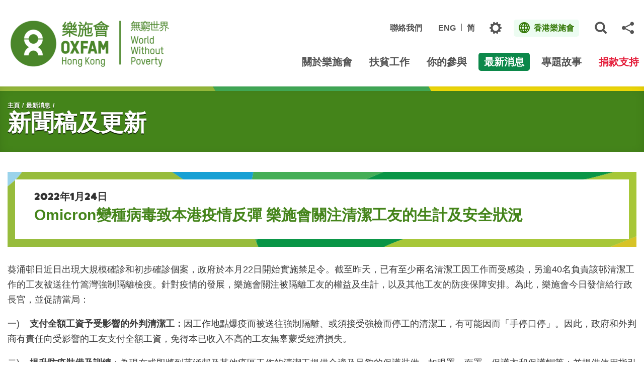

--- FILE ---
content_type: text/html; charset=utf-8
request_url: https://www.oxfam.org.hk/tc/news-and-publication/street-cleaner-safety-and-rights-during-covid
body_size: 14191
content:
<!DOCTYPE html><!--[if lte IE 9]><html class="no-js ie9 lang-tc" lang="zh-hk"><![endif]--><!--[if gt IE 9]><!--><html class="no-js lang-tc" lang="zh-hk"><!--<![endif]--><head><meta charset="utf-8"><meta content="IE=edge" http-equiv="X-UA-Compatible"><meta name="viewport" content="width=device-width, initial-scale=1, shrink-to-fit=no"><link rel="apple-touch-icon" sizes="180x180" href="/assets/img/favicon/apple-touch-icon.png"><link rel="icon" type="image/png" href="/assets/img/favicon/favicon-32x32.png" sizes="32x32"><link rel="icon" type="image/png" href="/assets/img/favicon/favicon-16x16.png" sizes="16x16"><link rel="manifest" href="/assets/img/favicon/site.webmanifest"><link rel="mask-icon" href="/assets/img/favicon/safari-pinned-tab.svg"><link rel="shortcut icon" href="/assets/img/favicon/favicon.ico"><meta name="msapplication-config" content="/assets/img/favicon/browserconfig.xml"><meta name="theme-color" content="#ffffff"><meta property="og:url" content="https://www.oxfam.org.hk/tc/news-and-publication/street-cleaner-safety-and-rights-during-covid" /><meta name="twitter:card" content="summary" /><meta name="twitter:image" content="https://www.oxfam.org.hk/assets/img/default-og.png" /><meta property="og:image" content="https://www.oxfam.org.hk/assets/img/default-og.png" /><meta property="og:image:width" content="1200" /><meta property="og:image:height" content="630" /><meta name="twitter:title" content="Omicron變種病毒致本港疫情反彈      樂施會關注清潔工友的生計及安全狀況" /><meta property="og:title" content="Omicron變種病毒致本港疫情反彈      樂施會關注清潔工友的生計及安全狀況" /><meta name="twitter:description" content="&amp;nbsp;" /><meta property="og:description" content="&amp;nbsp;" /><base href="https://www.oxfam.org.hk/tc/" /><!--[if lt IE 9]><script src="/assets/js/theorigo/base_href_fix.js" type="text/javascript"></script><![endif]--><script type='text/javascript'> (function (d) { var apc = d.createElement('script'), fs; apc.type = 'text/javascript'; apc.charset = 'UTF-8'; apc.async = true; apc.src = 'https://static.ws-apac.apsis.one/live/p/1331/06592a4e.js'; fs = d.getElementsByTagName('script')[0]; fs.parentNode.insertBefore(apc, fs); })(document); </script><!-- Facebook Pixel Code --><script>
  !function(f,b,e,v,n,t,s)
  {if(f.fbq)return;n=f.fbq=function(){n.callMethod?
  n.callMethod.apply(n,arguments):n.queue.push(arguments)};
  if(!f._fbq)f._fbq=n;n.push=n;n.loaded=!0;n.version='2.0';
  n.queue=[];t=b.createElement(e);t.async=!0;
  t.src=v;s=b.getElementsByTagName(e)[0];
  s.parentNode.insertBefore(t,s)}(window, document,'script',
  'https://connect.facebook.net/en_US/fbevents.js');
  fbq('init', '632173163956020');
  fbq('track', 'PageView');
</script><noscript><img height="1" width="1" style="display:none"
  src="https://www.facebook.com/tr?id=632173163956020&ev=PageView&noscript=1"
/></noscript><!-- End Facebook Pixel Code --><!-- Google Tag Manager --><script>(function(w,d,s,l,i){w[l]=w[l]||[];w[l].push({'gtm.start':
new Date().getTime(),event:'gtm.js'});var f=d.getElementsByTagName(s)[0],
j=d.createElement(s),dl=l!='dataLayer'?'&l='+l:'';j.async=true;j.src=
'https://www.googletagmanager.com/gtm.js?id='+i+dl;f.parentNode.insertBefore(j,f);
})(window,document,'script','dataLayer','GTM-MMJ7WGS');</script><!-- End Google Tag Manager --><title>Omicron變種病毒致本港疫情反彈      樂施會關注清潔工友的生計及安全狀況</title><link rel="stylesheet" href="/assets/css/projectbase.css?timestamp=1750840025" media="all"><link rel="stylesheet" href="/assets/css/print.css?timestamp=1750840025" media="print"><!-- Google Tag Manager --><script>(function(w,d,s,l,i){w[l]=w[l]||[];w[l].push({'gtm.start':
new Date().getTime(),event:'gtm.js'});var f=d.getElementsByTagName(s)[0],
j=d.createElement(s),dl=l!='dataLayer'?'&l='+l:'';j.async=true;j.src=
'https://www.googletagmanager.com/gtm.js?id='+i+dl;f.parentNode.insertBefore(j,f);
})(window,document,'script','dataLayer','GTM-N5XGTMZ');</script><!-- End Google Tag Manager --><!--[if lt IE 9]><script src="/assets/js/lib/html5shiv.min.js" type="text/javascript"></script><![endif]--><!--[if IE 9]><link href="/assets/css/lib/polyfill/bootstrap-ie9.min.css" rel="stylesheet"><link rel="stylesheet" href="/assets/css/ie9/style.css" media="all" /><link rel="stylesheet" href="/assets/css/ie9/style-part1.css" media="all" /><link rel="stylesheet" href="/assets/css/ie9/style-part2.css" media="all" /><link rel="stylesheet" href="/assets/css/ie9/style-part3.css" media="all" /><link rel="stylesheet" href="/assets/css/ie9/style-part4.css" media="all" /><link href="/assets/css/style-ie9.css" rel="stylesheet"><script src="/assets/js/lib/polyfill.min.js" type="text/javascript"></script><script src="/assets/js/lib/polyfill/typedarray.js" type="text/javascript"></script><![endif]--><script src="/assets/js/lib/default.js"></script><meta name="google-site-verification" content="61TSB7c_py0AQEJ79ZxlQIb2_lVwtbYFV2JLAAtNNeg" /><!-- BW --><!-- <script>
  const rawPath = window.location.pathname;

  let path = rawPath.replace("/preview", "");
  if (path === "") path = "/";

  const isRoot = (path === "/" || path === "/index.html");

  const isLangHome = /\/(en|tc|sc)(?:\/|\/index\.html)?$/.test(path);

  // 4. Add Class if match
  if (isRoot || isLangHome) {
    document.documentElement.classList.add("home");
  }
</script><style>html.home {filter: grayscale(1);}</style> --></head><body class="css-transitions-only-after-page-load theme-color lang-tc theme-color--green"><!-- Google Tag Manager (noscript) --><noscript><iframe src="https://www.googletagmanager.com/ns.html?id=GTM-N5XGTMZ"
height="0" width="0" style="display:none;visibility:hidden"></iframe></noscript><!-- End Google Tag Manager (noscript) --><div class="wrapper"><a class="sr-only sr-only-focusable" id="skip-to-content" href="/tc/news-and-publication/street-cleaner-safety-and-rights-during-covid#skip-start">跳往主要內容</a><header class="page-head menu" id="header"><div class="container"><div class="header-wrap"><div class="header-wrap__left"><div class="logo-container"><a href="/tc"><img class="main-logo" 
              data-img-src="/f/sub_website/70/327c96/Untitled%20design.png" 
                  srcset="/f/sub_website/70/327c96/Untitled%20design.png 1x, 
                      /f/sub_website/70/654c192/Untitled%20design.png 2x, 
                      /f/sub_website/70/981c288/Untitled%20design%20%2812%29.png 3x" alt="樂施會"></a></div></div><div class="header-wrap__right"><div class="header-top"><div class="fn-blk header-link d-none d-lg-flex"><div class="fn-blk__sub"><a href="/tc/contact-us"  class="fn-blk__link">聯絡我們</a></div></div><div class="fn-blk header-link d-none d-lg-flex"><div class="fn-blk__sub"><ul class="foreign-lang"><li><a href="/en/news-and-publication/street-cleaner-safety-and-rights-during-covid" class="foreign-lang__link fn-blk__link">ENG</a></li><li><a href="/sc/news-and-publication/street-cleaner-safety-and-rights-during-covid" class="foreign-lang__link fn-blk__link">简</a></li></ul></div></div><div class="fn-blk fn-blk--setting d-none d-lg-flex"><div class="setting-blk" id="head-setting-blk"><button class="setting-blk__button fn-blk__icon fn-blk__link pover-btn cookies-popover has-template" id="header-settings" type="button" data-toggle="popover" data-content="a" data-html='true' data-placement="bottom" ><span class="sr-only">主題</span><span class="ico ico-gear" aria-hidden="true"></span></button></div></div><div class="fn-blk fn-blk--foreign"><div class="foreign-blk"><div class="dropdown js-bs-dropdown-prevent-close"><button class="foreign-blk__button dropdown-toggle fn-blk__link" id="dropdown-header-foreign" data-toggle="dropdown" aria-haspopup="true" aria-expanded="false"><span class="ico ico-global foreign-blk__selected-icon" aria-hidden="true"></span><span class="foreign-blk__selected">香港樂施會</span><span class="ico ico-cross foreign-blk__close" aria-hidden="true"></span></button><div class="foreign-blk__dropdown dropdown-menu dropdown-menu-right" aria-labelledby="dropdown-header-foreign"><div class="foreign-blk__dropdown-inner"><div class="foreign-blk__bottom"><ul class="foreign-list"><li class="foreign-list__itm"><a href="/tc/what-we-do/development-programmes/mainland-china"  class="foreign-list__link">樂施會在中國內地</a></li><li class="foreign-list__itm"><a href="https://www.oxfam.org.mo" target="_blank" rel="noopener" class="foreign-list__link">樂施會在澳門</a></li><li class="foreign-list__itm"><a href="https://www.oxfam.org.tw" target="_blank" rel="noopener" class="foreign-list__link">樂施會在台灣</a></li></ul><div class="foreign-dropdown"><div class="foreign-dropdown-selectBox js-selectBox js-selectBox-jump js-selectBox-nested js-selectBox-inset"><select name="foreign-jump" id="foreign-jump" title="前往其他樂施會網站"><option value="">Oxfam in ...</option><option value="https://www.oxfamamerica.org/">美國樂施會</option><option value="https://www.oxfam.org.au/">澳洲樂施會</option><option value="https://www.oxfamsol.be/">澳洲樂施會</option><option value="https://www.oxfam.org.br/">巴西樂施會</option><option value="https://www.oxfam.ca/">加拿大樂施會</option><option value="http://ibis-global.org/">丹麥樂施會</option><option value="https://www.oxfamfrance.org/">法國樂施會</option><option value="https://www.oxfam.de/">德國樂施會</option><option value="https://www.oxfam.org.uk/">英國樂施會</option><option value="https://www.oxfamindia.org/">印度樂施會</option><option value="https://www.oxfamintermon.org/">西班牙樂施會</option><option value="https://www.oxfamireland.org/">愛爾蘭樂施會</option><option value="https://www.oxfamitalia.org/">意大利樂施會</option><option value="https://www.oxfammexico.org/">墨西哥樂施會</option><option value="https://www.oxfam.org.nz/">新西蘭樂施會</option><option value="https://www.oxfamnovib.nl/">荷蘭樂施會</option><option value="https://oxfam.qc.ca/">魁北克樂施會</option><option value="http://www.oxfam.org.za/">南非樂施會</option></select></div></div></div></div></div></div></div></div><div class="fn-blk fn-blk--sitesearch d-none d-lg-flex"><div class="sitesearch-blk"><div class="sitesearch"><button class="sitesearch__trigger fn-blk__icon fn-blk__link"><span class="ico ico-search" aria-hidden="true"></span><span class="sr-only">打開網站搜索彈出窗口</span></button><div class="sitesearch__wrap"><form class="sitesearch__form" action="/tc/cse" method="get" autocomplete="off" autocorrect="off" autocapitalize="none" spellcheck="false" ><input class="sitesearch__input" type="search" name="q" id="q" title="搜索該網站" placeholder="搜索"><button type="submit" class="sitesearch__btn"><span class="ico ico-search" aria-hidden="true"></span><span class="sr-only">搜索</span></button><input type="submit" class="d-none" value="搜索"></form></div></div></div></div><div class="fn-blk fn-blk--share d-none d-lg-flex"><div class="share-blk "><div class="dropdown sharedrop__container share-area "><button class="sharedrop__trigger dropdown-toggle fn-blk__icon fn-blk__link" id="dropdown-header-share" data-toggle="dropdown" aria-haspopup="true" aria-expanded="false"><span class="ico-share" aria-hidden="true"></span><span class="sr-only">分享</span></button><ul class="dropdown-menu dropdown-menu-right" aria-labelledby="dropdown-header-share" data-text="Omicron變種病毒致本港疫情反彈      樂施會關注清潔工友的生計及安全狀況" data-url="https://www.oxfam.org.hk/tc/news-and-publication/street-cleaner-safety-and-rights-during-covid"><li><a data-media="facebook" href="javascript:void(0);"><span class="ico ico-fw ico-facebook"></span>Facebook</a></li><li><a data-media="linkedin" href="javascript:void(0);"><span class="ico ico-fw ico-linkedin"></span>Linkedin</a></li><li><a data-media="twitter" href="javascript:void(0);"><span class="ico ico-fw ico-twitter"></span>Twitter</a></li><li><a data-media="weibo" href="javascript:void(0);"><span class="ico ico-fw ico-weibo"></span>微博</a></li><li><a data-media="whatsapp" href="javascript:void(0);"><span class="ico ico-fw ico-whatsapp"></span>Whatsapp</a></li><li><a data-media="email" href="javascript:void(0);"><span class="ico ico-fw ico-envelope"></span>電郵</a></li></ul></div></div></div></div><div class="header-bottom d-none d-lg-block"><nav class="mn__nav"><ul class="mn__list--1"><li class="mn__item--1 has-sub submenu_lv1" ><a class="mn__link--1" href="/tc/about-us" ><span class="mn__text--1">關於樂施會</span></a><ul class="mn__list--2"><li class="mn__item--2" ><a class="mn__link--2" href="/tc/about-us/vision-mission-core-values" ><span class="mn__text--2">願景及使命</span></a></li><li class="mn__item--2" ><a class="mn__link--2" href="/tc/governance" ><span class="mn__text--2">管治架構</span></a></li><li class="mn__item--2" ><a class="mn__link--2" href="/tc/about-us/director-general-message" ><span class="mn__text--2">總裁的話</span></a></li><li class="mn__item--2" ><a class="mn__link--2" href="/tc/about-us/awards-and-alliances" ><span class="mn__text--2">獎項及聯盟</span></a></li><li class="mn__item--2" ><a class="mn__link--2" href="/tc/about-us/history" ><span class="mn__text--2">歷史</span></a></li><li class="mn__item--2" ><a class="mn__link--2" href="/tc/about-us/a-socially-responsible-ingo" ><span class="mn__text--2">對社會負責的國際民間組織</span></a></li><li class="mn__item--2" ><a class="mn__link--2" href="/tc/about-us/annual-report" ><span class="mn__text--2">年報</span></a></li><li class="mn__item--2" ><a class="mn__link--2" href="/tc/about-us/use-of-donations" ><span class="mn__text--2">公眾捐款的運用</span></a></li></ul></li><li class="mn__item--1 has-sub submenu_lv1" ><a class="mn__link--1" href="/tc/what-we-do" ><span class="mn__text--1">扶貧工作</span></a><ul class="mn__list--2"><li class="mn__item--2 has-sub submenu_lv2" ><a class="mn__link--2" href="/tc/what-we-do/development-programmes" ><span class="mn__text--2">發展項目</span></a><ul class="mn__list--3"><li class="mn__item--3" ><a class="mn__link--3" href="/tc/what-we-do/development-programmes/hong-kong" ><span class="mn__text--3">香港</span></a></li><li class="mn__item--3" ><a class="mn__link--3" href="/tc/what-we-do/development-programmes/mainland-china" ><span class="mn__text--3">中國內地</span></a></li><li class="mn__item--3" ><a class="mn__link--3" href="/tc/what-we-do/development-programmes/macau" ><span class="mn__text--3">澳門</span></a></li><li class="mn__item--3" ><a class="mn__link--3" href="/tc/what-we-do/development-programmes/taiwan" ><span class="mn__text--3">台灣</span></a></li><li class="mn__item--3" ><a class="mn__link--3" href="/tc/what-we-do/development-programmes/overseas" ><span class="mn__text--3">海外</span></a></li></ul></li><li class="mn__item--2 has-sub submenu_lv2" ><a class="mn__link--2" href="/tc/what-we-do/humanitarian" ><span class="mn__text--2">人道救援</span></a><ul class="mn__list--3"><li class="mn__item--3" ><a class="mn__link--3" href="/tc/what-we-do/humanitarian/in-mainland-china" ><span class="mn__text--3">中國內地</span></a></li><li class="mn__item--3" ><a class="mn__link--3" href="/tc/what-we-do/humanitarian/in-asia" ><span class="mn__text--3">東南亞及南亞</span></a></li><li class="mn__item--3" ><a class="mn__link--3" href="/tc/what-we-do/humanitarian/in-africa" ><span class="mn__text--3">非洲</span></a></li><li class="mn__item--3" ><a class="mn__link--3" href="/tc/what-we-do/humanitarian/in-middle-east" ><span class="mn__text--3">中東</span></a></li><li class="mn__item--3" ><a class="mn__link--3" href="/tc/what-we-do/humanitarian/in-other-regions" ><span class="mn__text--3">其他地區</span></a></li></ul></li><li class="mn__item--2 has-sub submenu_lv2" ><a class="mn__link--2" href="/tc/what-we-do/advocacy-and-campaign" ><span class="mn__text--2">倡議工作</span></a><ul class="mn__list--3"><li class="mn__item--3" ><a class="mn__link--3" href="/tc/what-we-do/advocacy-and-campaign/hong-kong-advocacy" ><span class="mn__text--3">香港倡議工作</span></a></li><li class="mn__item--3" ><a class="mn__link--3" href="/tc/what-we-do/advocacy-and-campaign/global-advocacy" ><span class="mn__text--3">全球倡議工作</span></a></li><li class="mn__item--3 has-sub submenu_lv3" ><a class="mn__link--3" href="/tc/what-we-do/advocacy-and-campaign/china-and-the-developing-world" ><span class="mn__text--3">中國與發展中國家</span></a><ul class="mn__list--4"><li class="mn__item--4 has-sub submenu_lv4" ><a class="mn__link--4" href="/tc/what-we-do-category/advocacy-and-campaign/china-and-the-developing-world/events" ><span class="mn__text--4">活動</span></a><ul class="mn__list--5"><li class="mn__item--5" ><a class="mn__link--5" href="/tc/what-we-do-category/advocacy-and-campaign/china-and-the-developing-world/events/event-1" ><span class="mn__text--5">樂施會支持舉辦“全球氣候治理：新形勢、新挑戰、新思路”學術研討會</span></a></li><li class="mn__item--5" ><a class="mn__link--5" href="/tc/what-we-do-category/advocacy-and-campaign/china-and-the-developing-world/events/event-2" ><span class="mn__text--5">“中非對話：責任型投資與包容性增長”研討會 </span></a></li><li class="mn__item--5" ><a class="mn__link--5" href="/tc/what-we-do-category/advocacy-and-campaign/china-and-the-developing-world/events/oxfam-hong-kong-calls-upon-g20-leaders-to-commit-to-sdgs-and-fight-against-extreme-inequality" ><span class="mn__text--5">Oxfam Hong Kong calls upon G20 leaders to commit to SDGs and fight against extreme inequality</span></a></li><li class="mn__item--5" ><a class="mn__link--5" href="/tc/what-we-do-category/advocacy-and-campaign/china-and-the-developing-world/events/international-conference-asia-fdi-forum-2015-held-in-hong-kong" ><span class="mn__text--5">國際會議：「亞洲海外直接投資論壇 2015」在香港召開</span></a></li><li class="mn__item--5" ><a class="mn__link--5" href="/tc/what-we-do-category/advocacy-and-campaign/china-and-the-developing-world/events/cross-boundary-conference-on-responsible-and-sustainable-chinese-agricultural-investment-in-cambodia" ><span class="mn__text--5">「負責任及可持續中國農業投資在柬埔寨」國際研討會在金邊召開</span></a></li><li class="mn__item--5" ><a class="mn__link--5" href="/tc/what-we-do-category/advocacy-and-campaign/china-and-the-developing-world/events/technical-workshop-held-in-beijing-for-chinese-csos-engaging-with-the-g20" ><span class="mn__text--5">「新興國際倡導平台及議題工作組主題工作坊」在京舉行</span></a></li><li class="mn__item--5" ><a class="mn__link--5" href="/tc/what-we-do-category/advocacy-and-campaign/china-and-the-developing-world/events/cidrn-nest-china-chapter-event-on-south-south-cooperation-held-in-xiamen" ><span class="mn__text--5">南南合作案例研討會在廈門召開</span></a></li><li class="mn__item--5" ><a class="mn__link--5" href="/tc/what-we-do-category/advocacy-and-campaign/china-and-the-developing-world/events/workshop-on-promoting-sustainable-investment-in-agriculture-legal-and-policy-options" ><span class="mn__text--5">「促進農業法律和政策選擇中的可持續投資」研討會</span></a></li><li class="mn__item--5" ><a class="mn__link--5" href="/tc/what-we-do-category/advocacy-and-campaign/china-and-the-developing-world/events/second-national-research-for-development-forum-on-getting-ready-for-the-asean-economic-community" ><span class="mn__text--5">第二屆老撾國家研究和發展論壇：「迎接東盟經濟共同體」</span></a></li><li class="mn__item--5" ><a class="mn__link--5" href="/tc/what-we-do-category/advocacy-and-campaign/china-and-the-developing-world/events/international-conference-on-agricultural-international-cooperation-in-africa-opportunities-and-challenges-for-inclusive-growth-and-sustainable-development" ><span class="mn__text--5">「農業國際合作與非洲的包容性、可持續發展：機遇和挑戰」國際研討會在京召開</span></a></li><li class="mn__item--5" ><a class="mn__link--5" href="/tc/what-we-do-category/advocacy-and-campaign/china-and-the-developing-world/events/agribusiness-investments-in-lao-pdr-opportunities-and-challenges-for-poverty-reduction" ><span class="mn__text--5">外國農業投資對老撾反貧困的機遇與挑戰</span></a></li><li class="mn__item--5" ><a class="mn__link--5" href="/tc/what-we-do-category/advocacy-and-campaign/china-and-the-developing-world/events/conference-on-sustainable-chinese-outward-foreign-direct-investment-in-agriculture" ><span class="mn__text--5">「中國企業可持續的對外農業投資研討會」在京召開</span></a></li><li class="mn__item--5" ><a class="mn__link--5" href="/tc/what-we-do-category/advocacy-and-campaign/china-and-the-developing-world/events/fifth-china-s-yunnan-foreign-invested-enterprises-seminar-corporate-and-social-relations" ><span class="mn__text--5">第五屆「中國（雲南）境外投資企業研討會---企業與社會關係」召開</span></a></li><li class="mn__item--5" ><a class="mn__link--5" href="/tc/what-we-do-category/advocacy-and-campaign/china-and-the-developing-world/events/international-conference-on-agricultural-development-in-myanmar-and-china-myanmar-agricultural-cooperation" ><span class="mn__text--5">「緬甸農業發展與中緬農業合作」國際研討會召開</span></a></li><li class="mn__item--5" ><a class="mn__link--5" href="/tc/what-we-do-category/advocacy-and-campaign/china-and-the-developing-world/events/agribusiness-investments-in-myanmar-opportunities-and-challenges-for-poverty-reduction" ><span class="mn__text--5">緬甸新興農業產業化發展對減貧的機遇與挑戰</span></a></li><li class="mn__item--5" ><a class="mn__link--5" href="/tc/what-we-do-category/advocacy-and-campaign/china-and-the-developing-world/events/international-conference-on-sustainable-agribusiness-foreign-investments-in-laos" ><span class="mn__text--5">「外國農業投資對老撾的機遇與挑戰」國際會議</span></a></li><li class="mn__item--5" ><a class="mn__link--5" href="/tc/what-we-do-category/advocacy-and-campaign/china-and-the-developing-world/events/chinese-agricultural-foreign-investment-in-laos-seminar" ><span class="mn__text--5">「中國-老撾農業投資研討會」召開</span></a></li><li class="mn__item--5" ><a class="mn__link--5" href="/tc/what-we-do-category/advocacy-and-campaign/china-and-the-developing-world/events/the-second-china-s-yunnan-overseas-investment-seminar" ><span class="mn__text--5">第二屆「中國（雲南）境外企業投資研討會」在昆明舉行</span></a></li><li class="mn__item--5" ><a class="mn__link--5" href="/tc/what-we-do-category/advocacy-and-campaign/china-and-the-developing-world/events/conference-on-sustainable-chinese-outward-foreign-direct-investment-opportunities-and-challenges" ><span class="mn__text--5">可持續的中國對外投資：機遇與挑戰」研討會在北京舉行</span></a></li></ul></li><li class="mn__item--4 has-sub submenu_lv4" ><a class="mn__link--4" href="/tc/what-we-do-category/advocacy-and-campaign/china-and-the-developing-world/publications" ><span class="mn__text--4"> 出版刊物</span></a><ul class="mn__list--5"><li class="mn__item--5" ><a class="mn__link--5" href="/f/page/3714/6186/bn-ifi-energy-investments-bangladesh-sdg-7-210318-en_0.pdf" target="_blank" rel="noopener" ><span class="mn__text--5">IFI Energy Investments in Bangladesh</span></a></li><li class="mn__item--5" ><a class="mn__link--5" href="/tc/what-we-do-category/advocacy-and-campaign/china-and-the-developing-world/publications/agricultural-foreign-direct-investment-in-zambia-opportunities-and-challenges-for-poverty-reduction-and-development-bilingual" ><span class="mn__text--5">《贊比亞農業外國直接投資：減貧和發展的機會與挑戰》中英雙語版</span></a></li><li class="mn__item--5" ><a class="mn__link--5" href="/tc/what-we-do-category/advocacy-and-campaign/china-and-the-developing-world/publications/the-collection-of-inequality-reports-of-brics-countries-has-been-published" ><span class="mn__text--5">《金磚國家不平等報告集》出版</span></a></li><li class="mn__item--5" ><a class="mn__link--5" href="/tc/what-we-do-category/advocacy-and-campaign/china-and-the-developing-world/publications/brazilian-cooperation-and-investments-in-africa" ><span class="mn__text--5">巴西在非洲的合作與投資：以莫桑比克的熱帶草原發展項目為例</span></a></li><li class="mn__item--5" ><a class="mn__link--5" href="/tc/what-we-do-category/advocacy-and-campaign/china-and-the-developing-world/publications/development-banks-in-the-brics" ><span class="mn__text--5">金磚國家的開發銀行</span></a></li><li class="mn__item--5" ><a class="mn__link--5" href="/tc/what-we-do-category/advocacy-and-campaign/china-and-the-developing-world/publications/Publication-1" ><span class="mn__text--5">中國——老撾農業投資面面觀 (Chinese Version Only)</span></a></li><li class="mn__item--5" ><a class="mn__link--5" href="/tc/what-we-do-category/advocacy-and-campaign/china-and-the-developing-world/publications/Publication-2" ><span class="mn__text--5">外國企業在肯亞減貧事業中的作用：以中國企業為例 </span></a></li><li class="mn__item--5" ><a class="mn__link--5" href="/tc/what-we-do-category/advocacy-and-campaign/china-and-the-developing-world/publications/oxfam-comments-on-the-aiib-energy-sector-strategy" ><span class="mn__text--5">Oxfam comments on the AIIB Energy Sector Strategy (只有英文版)</span></a></li><li class="mn__item--5" ><a class="mn__link--5" href="/tc/what-we-do-category/advocacy-and-campaign/china-and-the-developing-world/publications/whose-crops-at-what-price-agricultural-investment-in-myanmar" ><span class="mn__text--5">Whose Crops, At What Price? Agricultural investment in Myanmar (只有英文版)</span></a></li><li class="mn__item--5" ><a class="mn__link--5" href="/tc/what-we-do-category/advocacy-and-campaign/china-and-the-developing-world/publications/oxfam-comments-on-the-asian-infrastructure-investment-bank-aiib-energy-strategy-sustainable-energy-for-asia-issues-note-for-discussion" ><span class="mn__text--5">Oxfam comments on the Asian Infrastructure Investment Bank (AIIB) Energy Strategy: Sustainable Energy for Asia - Issues Note for Discussion (只有英文版)</span></a></li><li class="mn__item--5" ><a class="mn__link--5" href="/tc/what-we-do-category/advocacy-and-campaign/china-and-the-developing-world/publications/the-challenge-of-inequality-in-china-review-and-analysis" ><span class="mn__text--5">《中國的不平等挑戰：回顧與對策》報告</span></a></li><li class="mn__item--5" ><a class="mn__link--5" href="/tc/what-we-do-category/advocacy-and-campaign/china-and-the-developing-world/publications/submission-on-land-rights-and-involuntary-resettlement-in-the-world-bank-proposed-environmental-and-social-framework" ><span class="mn__text--5">Submission on Land Rights and Involuntary Resettlement in the World Bank Proposed Environmental and Social Framework (只有英文版)</span></a></li><li class="mn__item--5" ><a class="mn__link--5" href="/tc/what-we-do-category/advocacy-and-campaign/china-and-the-developing-world/publications/oxfam-comments-on-second-draft-of-world-bank-environmental-and-social-framework" ><span class="mn__text--5">Oxfam Comments on Second Draft of World Bank Environmental and Social Framework (只有英文版</span></a></li><li class="mn__item--5" ><a class="mn__link--5" href="/tc/what-we-do-category/advocacy-and-campaign/china-and-the-developing-world/publications/foreign-investment-in-agriculture-in-myanmar-fdi-stakeholder-mapping-and-national-legal-and-policy-assessment" ><span class="mn__text--5">《緬甸農業領域的外資——外商直接投資、利益相關者及國家法律和政策評估》</span></a></li><li class="mn__item--5" ><a class="mn__link--5" href="/tc/what-we-do-category/advocacy-and-campaign/china-and-the-developing-world/publications/guide-to-free-prior-and-informed-consent" ><span class="mn__text--5">《自主、事前、知情的認可指南》</span></a></li><li class="mn__item--5" ><a class="mn__link--5" href="/tc/what-we-do-category/advocacy-and-campaign/china-and-the-developing-world/publications/handbook-for-civil-society-to-engage-with-g20" ><span class="mn__text--5">民間組織參與G20手冊</span></a></li><li class="mn__item--5" ><a class="mn__link--5" href="/tc/what-we-do-category/advocacy-and-campaign/china-and-the-developing-world/publications/comments-on-the-second-draft-of-the-asian-infrastructure-investment-bank-environmental-and-social-framework" ><span class="mn__text--5">樂施會就亞洲基礎設施投資銀行“環境與社會保障政策框架”草案第二稿反饋意見</span></a></li><li class="mn__item--5" ><a class="mn__link--5" href="/tc/what-we-do-category/advocacy-and-campaign/china-and-the-developing-world/publications/the-iisd-guide-to-negotiating-investment-contracts-for-farmland-and-water" ><span class="mn__text--5">國際可持續發展研究院農田和水資源投資合同談判指南</span></a></li><li class="mn__item--5" ><a class="mn__link--5" href="/tc/what-we-do-category/advocacy-and-campaign/china-and-the-developing-world/publications/recommendations-on-the-asian-infrastructure-investment-bank-environmental-and-social-framework-consultation" ><span class="mn__text--5">亞洲基礎設施投資銀行“環境與社會保障政策框架”諮詢</span></a></li><li class="mn__item--5" ><a class="mn__link--5" href="/tc/what-we-do-category/advocacy-and-campaign/china-and-the-developing-world/publications/the-brics-development-bank-why-the-world-s-newest-global-bank-must-adopt-a-pro-poor-agenda" ><span class="mn__text--5">樂施會金磚國家開發銀行政策簡報</span></a></li><li class="mn__item--5" ><a class="mn__link--5" href="/tc/what-we-do-category/advocacy-and-campaign/china-and-the-developing-world/publications/agricultural-investment-of-thailand-opportunities-and-challenges-for-poverty-reduction-in-the-mekong-region" ><span class="mn__text--5">泰國農業投資對湄公河地區減貧的機遇與挑戰</span></a></li><li class="mn__item--5" ><a class="mn__link--5" href="/tc/what-we-do-category/advocacy-and-campaign/china-and-the-developing-world/publications/all-you-need-to-know-about-csr-report" ><span class="mn__text--5">全面認識企業社會責任報告</span></a></li><li class="mn__item--5" ><a class="mn__link--5" href="/tc/what-we-do-category/advocacy-and-campaign/china-and-the-developing-world/publications/south-sudan-the-cost-of-war" ><span class="mn__text--5">南蘇丹戰爭的代價</span></a></li><li class="mn__item--5" ><a class="mn__link--5" href="/tc/what-we-do-category/advocacy-and-campaign/china-and-the-developing-world/publications/strengthening-community-understanding-of-free-prior-and-informed-consent-trainer-s-manual" ><span class="mn__text--5">提高社區對自主的事先知情同意權的理解: 培訓者手冊</span></a></li><li class="mn__item--5" ><a class="mn__link--5" href="/tc/what-we-do-category/advocacy-and-campaign/china-and-the-developing-world/publications/moral-hazard-mega-public-private-partnerships-in-african-agriculture" ><span class="mn__text--5">道德風險? 非洲農業的“超級”公私合營模式</span></a></li><li class="mn__item--5" ><a class="mn__link--5" href="/tc/what-we-do-category/advocacy-and-campaign/china-and-the-developing-world/publications/india-and-the-world-understanding-new-modes-of-engagement" ><span class="mn__text--5">印度與世界：對融入世界新模式的認識</span></a></li><li class="mn__item--5" ><a class="mn__link--5" href="/tc/what-we-do-category/advocacy-and-campaign/china-and-the-developing-world/publications/zambia-assessment-of-the-status-of-the-zambia-s-agriculture-sector-development-framework-and-its-impacts-and-contribution-to-improvement-of-small-scale-producers-livelihoods" ><span class="mn__text--5">贊比亞農業發展及其對小農生計的影響</span></a></li><li class="mn__item--5" ><a class="mn__link--5" href="/tc/what-we-do-category/advocacy-and-campaign/china-and-the-developing-world/publications/brazilian-experience-in-establishing-a-safe-food-system" ><span class="mn__text--5">有效的公共政策和活躍的公民權——巴西建立糧食及營養安全公共體系的經驗</span></a></li><li class="mn__item--5" ><a class="mn__link--5" href="/tc/what-we-do-category/advocacy-and-campaign/china-and-the-developing-world/publications/agribusiness-investments-in-myanmar-opportunities-and-challenges-for-poverty-reduction" ><span class="mn__text--5">緬甸新興農業產業化發展對減貧的機遇與挑戰</span></a></li><li class="mn__item--5" ><a class="mn__link--5" href="/tc/what-we-do-category/advocacy-and-campaign/china-and-the-developing-world/publications/agribusiness-investments-in-lao-pdr-opportunities-and-challenges-for-poverty-reduction" ><span class="mn__text--5">外國農業投資對老撾反貧困的機遇與挑戰</span></a></li><li class="mn__item--5" ><a class="mn__link--5" href="/tc/what-we-do-category/advocacy-and-campaign/china-and-the-developing-world/publications/sustainable-chinese-outward-foreign-direct-investment-opportunities-and-challenges" ><span class="mn__text--5">可持續的中國對外投資：機遇與挑戰</span></a></li><li class="mn__item--5" ><a class="mn__link--5" href="/tc/what-we-do-category/advocacy-and-campaign/china-and-the-developing-world/publications/understanding-china-s-overseas-foreign-direct-investment-a-mapping-of-chinese-laws-and-stakeholders" ><span class="mn__text--5">Understanding China’s Overseas Foreign Direct Investment: A Mapping of Chinese Laws and Stakeholders (English Only)</span></a></li><li class="mn__item--5" ><a class="mn__link--5" href="/tc/what-we-do-category/advocacy-and-campaign/china-and-the-developing-world/publications/Publication-3" ><span class="mn__text--5">中國境外投資法律體系概論</span></a></li></ul></li></ul></li></ul></li><li class="mn__item--2 has-sub submenu_lv2" ><a class="mn__link--2" href="/tc/what-we-do/education" ><span class="mn__text--2">無窮世界教育</span></a><ul class="mn__list--3"><li class="mn__item--3" ><a class="mn__link--3" href="/tc/what-we-do/education/school" ><span class="mn__text--3">學校活動</span></a></li><li class="mn__item--3" ><a class="mn__link--3" href="/tc/what-we-do/education/school-fundraising" ><span class="mn__text--3">學校籌款活動</span></a></li><li class="mn__item--3" ><a class="mn__link--3" href="/tc/what-we-do/education/eat-fair" ><span class="mn__text--3">良食企劃</span></a></li><li class="mn__item--3" ><a class="mn__link--3" href="/tc/what-we-do/education/youth-public" ><span class="mn__text--3">青年及公眾活動</span></a></li><li class="mn__item--3" ><a class="mn__link--3" href="/tc/what-we-do/education/parent-child" ><span class="mn__text--3">親子活動</span></a></li><li class="mn__item--3" ><a class="mn__link--3" href="/tc/what-we-do/education/resources" ><span class="mn__text--3">教育資源</span></a></li></ul></li></ul></li><li class="mn__item--1 has-sub submenu_lv1" ><a class="mn__link--1" href="/tc/get-involved" ><span class="mn__text--1">你的參與</span></a><ul class="mn__list--2"><li class="mn__item--2 has-sub submenu_lv2" ><a class="mn__link--2" href="/tc/join-our-events" ><span class="mn__text--2">籌款活動</span></a><ul class="mn__list--3"><li class="mn__item--3" ><a class="mn__link--3" href="https://www.oxfamtrailwalker.org.hk/tc" target="_blank" rel="noopener" ><span class="mn__text--3">樂施毅行者</span></a></li><li class="mn__item--3" ><a class="mn__link--3" href="/tc/join-our-events/oxfam-rice-event-2025" ><span class="mn__text--3">香港樂施米義賣大行動</span></a></li><li class="mn__item--3" ><a class="mn__link--3" href="/tc/join-our-events/oxfam-rice-event-2025-macau" ><span class="mn__text--3">澳門樂施米義賣大行動</span></a></li><li class="mn__item--3" ><a class="mn__link--3" href="/tc/join-our-events/oxfam-musical-marathon-2026" ><span class="mn__text--3">樂施音樂馬拉松</span></a></li><li class="mn__item--3" ><a class="mn__link--3" href="/tc/join-our-events/oxfam-towerrun" ><span class="mn__text--3">樂施競跑旅遊塔</span></a></li></ul></li><li class="mn__item--2 has-sub submenu_lv2" ><a class="mn__link--2" href="/tc/what-we-do/education" ><span class="mn__text--2">學校及公眾教育</span></a><ul class="mn__list--3"><li class="mn__item--3" ><a class="mn__link--3" href="/tc/what-we-do/education/school" ><span class="mn__text--3">學校活動</span></a></li><li class="mn__item--3" ><a class="mn__link--3" href="/tc/what-we-do/education/school-fundraising" ><span class="mn__text--3">學校籌款活動</span></a></li><li class="mn__item--3" ><a class="mn__link--3" href="/tc/what-we-do/education/eat-fair" ><span class="mn__text--3">良食企劃</span></a></li><li class="mn__item--3" ><a class="mn__link--3" href="/tc/what-we-do/education/youth-public" ><span class="mn__text--3">青年及公眾活動</span></a></li><li class="mn__item--3" ><a class="mn__link--3" href="/tc/what-we-do/education/parent-child" ><span class="mn__text--3">親子活動</span></a></li></ul></li><li class="mn__item--2 has-sub submenu_lv2" ><a class="mn__link--2" href="/tc/get-involved/donors" ><span class="mn__text--2">樂施之友</span></a><ul class="mn__list--3"><li class="mn__item--3" ><a class="mn__link--3" href="/tc/get-involved/donors/oxfam-express" ><span class="mn__text--3">樂施快訊</span></a></li><li class="mn__item--3" ><a class="mn__link--3" href="/tc/get-involved/donors/donor-activities" ><span class="mn__text--3">樂施之友活動</span></a></li><li class="mn__item--3" ><a class="mn__link--3" href="/tc/form/general/changes-on-monthly-donation" ><span class="mn__text--3">更新每月捐款資料</span></a></li><li class="mn__item--3" ><a class="mn__link--3" href="/tc/form/general/update-donor-contact-information" ><span class="mn__text--3">更新捐款者聯絡資料</span></a></li><li class="mn__item--3" ><a class="mn__link--3" href="/tc/get-involved/donors/donor-recruitment" ><span class="mn__text--3">招募樂施之友</span></a></li></ul></li><li class="mn__item--2 has-sub submenu_lv2" ><a class="mn__link--2" href="/tc/get-involved/corporate" ><span class="mn__text--2">扶貧企業夥伴計劃 </span></a><ul class="mn__list--3"><li class="mn__item--3" ><a class="mn__link--3" href="/tc/get-involved/corporate/project" ><span class="mn__text--3">項目支持 </span></a></li><li class="mn__item--3" ><a class="mn__link--3" href="/tc/get-involved/corporate/staff" ><span class="mn__text--3">舉辦員工活動</span></a></li><li class="mn__item--3" ><a class="mn__link--3" href="/tc/get-involved/corporate/event" ><span class="mn__text--3">活動贊助</span></a></li><li class="mn__item--3" ><a class="mn__link--3" href="/tc/get-involved/corporate/fundraising" ><span class="mn__text--3">自辦籌款活動</span></a></li></ul></li><li class="mn__item--2 has-sub submenu_lv2" ><a class="mn__link--2" href="/tc/get-involved/job-at-oxfam" ><span class="mn__text--2">加入樂施會</span></a><ul class="mn__list--3"><li class="mn__item--3" ><a class="mn__link--3" href="/tc/job-vacancy" ><span class="mn__text--3">香港樂施會職位空缺</span></a></li><li class="mn__item--3" ><a class="mn__link--3" href="https://www.oxfam.org/en/jobs/affiliates" ><span class="mn__text--3">其他樂施會職位空缺</span></a></li></ul></li><li class="mn__item--2 has-sub submenu_lv2" ><a class="mn__link--2" href="/tc/news-and-publication/street-cleaner-safety-and-rights-during-covid#" ><span class="mn__text--2">實習生 / 義工</span></a><ul class="mn__list--3"><li class="mn__item--3" ><a class="mn__link--3" href="/tc/get-involved/intern-volunteer/intern" ><span class="mn__text--3">實習生</span></a></li><li class="mn__item--3 has-sub submenu_lv3" ><a class="mn__link--3" href="/tc/get-involved/intern-volunteer/volunteer" ><span class="mn__text--3">義工</span></a><ul class="mn__list--4"><li class="mn__item--4" ><a class="mn__link--4" href="/tc/get-involved/intern-volunteer/volunteer/faqs" ><span class="mn__text--4">常見問題</span></a></li></ul></li></ul></li><li class="mn__item--2" ><a class="mn__link--2" href="/tc/get-involved/oxfam-shop" ><span class="mn__text--2">樂施商店</span></a></li><li class="mn__item--2" ><a class="mn__link--2" href="https://www.oxfam.org.hk/tc/what-we-do/advocacy-and-campaign/hong-kong-advocacy/oxfam-grant-for-good-2025" target="_blank" rel="noopener" ><span class="mn__text--2">無窮實現室</span></a></li></ul></li><li class="mn__item--1 selected " ><a class="mn__link--1" href="/tc/news-and-publication" ><span class="mn__text--1">最新消息</span></a></li><li class="mn__item--1" ><a class="mn__link--1" href="/tc/blog" ><span class="mn__text--1">專題故事</span></a></li><li class="mn__item--1  mn__item--sp  has-sub submenu_lv1" ><a class="mn__link--1" href="/tc/donate" ><span class="mn__text--1">捐款支持</span></a><ul class="mn__list--2"><li class="mn__item--2 has-sub submenu_lv2" ><a class="mn__link--2" href="/tc/donate/monthly-donation" ><span class="mn__text--2">每月捐款</span></a><ul class="mn__list--3"><li class="mn__item--3" ><a class="mn__link--3" href="/tc/donate/monthly-donation/be-a-monthly-donor" ><span class="mn__text--3">成為「樂施之友」</span></a></li><li class="mn__item--3 has-sub submenu_lv3" ><a class="mn__link--3" href="/tc/donate/monthly-donation/be-an-oxfam-kid-donor" ><span class="mn__text--3">讓孩子成為「小小樂施之友」</span></a><ul class="mn__list--4"><li class="mn__item--4" ><a class="mn__link--4" href="/tc/donate/monthly-donation/be-an-oxfam-kid-donor/end-their-pangs-of-hunger" ><span class="mn__text--4">您可以支持更多貧困婦女自力更生，取得溫飽。</span></a></li><li class="mn__item--4" ><a class="mn__link--4" href="/tc/donate/monthly-donation/be-an-oxfam-kid-donor/bring-hope-to-people-recovered-from-leprosy" ><span class="mn__text--4">您可以為麻風病康復者的後代帶來希望</span></a></li><li class="mn__item--4" ><a class="mn__link--4" href="/tc/donate/monthly-donation/be-an-oxfam-kid-donor/every-child-deserves-an-education" ><span class="mn__text--4">您可以幫助更多孩子上學，以知識改變命運</span></a></li></ul></li></ul></li><li class="mn__item--2 has-sub submenu_lv2" ><a class="mn__link--2" href="/tc/donate/one-off-donation" ><span class="mn__text--2">一次過捐款</span></a><ul class="mn__list--3"><li class="mn__item--3" ><a class="mn__link--3" href="/tc/donate/one-off-donation/general-donations" ><span class="mn__text--3">捐款支持樂施會</span></a></li><li class="mn__item--3" ><a class="mn__link--3" href="/tc/donate/one-off-donation/emergencies-appeals" ><span class="mn__text--3">緊急救援捐款</span></a></li><li class="mn__item--3" ><a class="mn__link--3" href="/tc/donate/one-off-donation/project-donations" ><span class="mn__text--3">捐款到指定項目</span></a></li><li class="mn__item--3 has-sub submenu_lv3" ><a class="mn__link--3" href="/tc/donate/one-off-donation/legacy-giving" ><span class="mn__text--3">遺產捐贈</span></a><ul class="mn__list--4"><li class="mn__item--4" ><a class="mn__link--4" href="/tc/donate/one-off-donation/legacy-giving/how--legacy-giving" ><span class="mn__text--4">如何透過訂立遺囑進行捐贈?</span></a></li><li class="mn__item--4" ><a class="mn__link--4" href="/tc/donate/one-off-donation/legacy-giving/policy-giving" ><span class="mn__text--4">保單捐贈</span></a></li><li class="mn__item--4" ><a class="mn__link--4" href="/tc/donate/one-off-donation/legacy-giving/legacy-giving-sharing" ><span class="mn__text--4">遺贈講座</span></a></li><li class="mn__item--4" ><a class="mn__link--4" href="/tc/donate/one-off-donation/legacy-giving/legacy-supporter-s-stories" ><span class="mn__text--4">樂施會遺贈之友</span></a></li></ul></li><li class="mn__item--3" ><a class="mn__link--3" href="/tc/donate/one-off-donation/corproate-donation" ><span class="mn__text--3">企業捐款</span></a></li></ul></li><li class="mn__item--2 has-sub submenu_lv2" ><a class="mn__link--2" href="/tc/donate/myoxfam" ><span class="mn__text--2">成為籌款者</span></a><ul class="mn__list--3"><li class="mn__item--3" ><a class="mn__link--3" href="/tc/donate/myoxfam/all" ><span class="mn__text--3">myOxfam 籌款專頁</span></a></li><li class="mn__item--3" ><a class="mn__link--3" href="/tc/donate/crowd-funding" ><span class="mn__text--3">活動眾籌平台</span></a></li></ul></li><li class="mn__item--2 has-sub submenu_lv2" ><a class="mn__link--2" href="https://eshop.oxfam.org.hk/tc/unwrapped//?lang=tc&utm_source=OHK&utm_medium=OHKDonateMenu&utm_campaign=UW" target="_blank" rel="noopener" ><span class="mn__text--2">樂施有禮</span></a><ul class="mn__list--3"><li class="mn__item--3" ><a class="mn__link--3" href="/tc/donate/oxfam-unwrapped/oxfam-wedding-favour" ><span class="mn__text--3">結婚回禮小禮物</span></a></li><li class="mn__item--3" ><a class="mn__link--3" href="https://www.oxfam.org.hk/tc/page/71021" ><span class="mn__text--3">結婚回禮小禮物(澳門)</span></a></li><li class="mn__item--3" ><a class="mn__link--3" href="/tc/donate/oxfam-unwrapped/100-day-celebration-favour" ><span class="mn__text--3">百日宴回禮小禮物</span></a></li></ul></li></ul></li></ul></nav></div></div><div class="d-block d-lg-none"><button class="mTrigger"><svg class="svg-icon svg-circle-burger" width="23px" height="23px" viewBox="0 0 23 23"><path d="M11.376,0C5.093,0,0,5.092,0,11.375C0,17.657,5.093,22.75,11.376,22.75c6.28,0,11.374-5.093,11.374-11.375
    C22.75,5.092,17.656,0,11.376,0 M10.425,7.143h6.852l0.191,2.172L5.378,8.994L5.283,7.143H10.425z M5.378,15.843l-0.096-1.852
    h5.142h6.852l0.191,2.172L5.378,15.843z M17.419,12.418L5.233,12.739l0.192-2.172h6.907h5.184L17.419,12.418z"/></svg><svg class="svg-icon svg-circle-cross" width="23px" height="23px" viewBox="0 0 23 23"><path d="M11.376,0C5.093,0,0,5.092,0,11.375C0,17.657,5.093,22.75,11.376,22.75c6.28,0,11.374-5.093,11.374-11.375
  C22.75,5.092,17.656,0,11.376,0z M16.945,15.219l-1.563,1.823l-3.944-4.171L7.438,17.16l-1.633-1.672l4.167-4.167L5.966,7.086
  l1.242-1.377l4.15,4.225l4.349-4.344l1.238,1.377l-4.106,4.402L16.945,15.219z"/></svg><span class="sr-only">目錄</span></button></div></div></div></header><main id="main"><a href="javascript:void(0)" id="skip-start" tabindex="-1">開始主要內容</a><div class="inner-container"><div class="page-top cke-color cke-color--green" style=""><div class="container"><ol class="breadcrumb d-none d-md-flex"><li><a href="/tc">主頁</a></li><li><a href="/tc/news-and-publication" class="last">最新消息</a></li></ol><div class="page-title-menu-wrap"><h1 class="page-title">新聞稿及更新</h1></div></div></div><div class="content-area page"><div class="container"><div class="pattern-slogan-blk cke-color cke-color--green"><div class="pattern-slogan-blk__inner"><p class="pattern-slogan-blk__date">2022年1月24日</p><h1 class="pattern-slogan-blk__text">Omicron變種病毒致本港疫情反彈      樂施會關注清潔工友的生計及安全狀況</h1></div></div><div class="ckec"><p>葵涌邨日近日出現大規模確診和初步確診個案，政府於本月22日開始實施禁足令。截至昨天，已有至少兩名清潔工因工作而受感染，另逾40名負責該邨清潔工作的工友被送往竹篙灣強制隔離檢疫。針對疫情的發展，樂施會關注被隔離工友的權益及生計，以及其他工友的防疫保障安排。為此，樂施會今日發信給行政長官，並促請當局：</p><p>一)&nbsp;&nbsp; &nbsp;<strong>支付全額工資予受影響的外判清潔工：</strong>因工作地點爆疫而被送往強制隔離、或須接受強檢而停工的清潔工，有可能因而「手停口停」。因此，政府和外判商有責任向受影響的工友支付全額工資，免得本已收入不高的工友無辜蒙受經濟損失。</p><p>二)&nbsp;&nbsp; &nbsp;<strong>提升防疫裝備及訓練</strong>：為現在或即將到葵涌邨及其他疫區工作的清潔工提供合適及足夠的保護裝備，如眼罩、面罩、保護衣和保護帽等；並提供使用指引及穿戴教學，避免增加感染風險。</p><p>三)&nbsp;&nbsp; <strong>&nbsp;發放「抗疫辛勞津貼」：</strong>重推「物業管理業界抗疫支援計劃」，為從事保安或與環境衞生有關工作的前線物業員工發放每月$1,000的「抗疫辛勞津貼」，爲期三個月（1月至3月），其後再進行檢討。</p><p>四)&nbsp;&nbsp; &nbsp;<strong>政府部門應加強巡查：</strong>政府應確保防疫物資能夠發送到前線清潔工人的手上。與此同時，政府也應該明確呼籲，外判工人如因公司未有提供裝備而拒絕工作，外判公司不得有任何處分。</p><p>五)&nbsp;&nbsp; &nbsp;<strong>合理的人手安排：</strong>在疫情下，各區清潔工的工作量已大增。而葵涌邨由於現時缺乏清潔工，各樓的垃圾已堆積如山，政府和外判商在安排人手時，應考慮工作量，並安排足夠人手，以避免工友出現過勞的狀況。</p><p style="text-align: center;">- 完 -</p><p><strong>關於樂施會</strong><br />
樂施會是國際扶貧機構，致力透過政策倡議、社區扶貧及人道救援服務，與大眾共建「無窮世界」。<br />
&nbsp;</p><p><strong>傳媒查詢，請聯絡：</strong><br />
陳敏婷 Roni Chan<br />
樂施會傳訊幹事<br />
電話：+852 3120 5222&nbsp;<br />
電郵：<a href="/cdn-cgi/l/email-protection" class="__cf_email__" data-cfemail="9deff2f3f4b3fef5fcf3ddf2e5fbfcf0b3f2effab3f5f6">[email&#160;protected]</a></p></div><div class="page-bottom"><div class="page-bottom__left"><a href="javascript:void(0);" onclick="window.history.back()" class="btn btn--green-2 btn--sm btn--rounded btn--back btn--more-padding page-bottom__btn">返回</a></div></div></div></div></div></main><footer class="ft"><div class="container"><div class="ft-ctrl"><div class="ft__left"><div class="ft__logo-wrap"><a  href="/tc"><img class="ft__logo"  src="/f/sub_website/70/0p70/footer-logo.png" srcset="/f/sub_website/70/0p70/footer-logo.png 1x, /f/sub_website/70/0p140/footer-logo.png 2x" alt="香港樂施會"></a><a  href="https://www.w3award.com/winners/gallery/?award=1&event=1031&search=oxfam#" target="_blank" rel="noopener"><img class="ft__logo"  src="/f/sub_website/70/0p70/2019-W3-Gold.png" srcset="/f/sub_website/70/0p70/2019-W3-Gold.png 1x, /f/sub_website/70/0p140/2019-W3-Gold.png 2x" alt="W3 獎項"></a><a  href="http://www.webaward.org/winner/35286/theorigo-ltd--oxfam-hong-kong-wins-2019-webaward-for-oxfam-hong-kong-website.html#.Xafpt-czaql" target="_blank" rel="noopener"><img class="ft__logo"  src="/f/sub_website/70/0p70/logo-webaward-2019-2x.jpg" srcset="/f/sub_website/70/0p70/logo-webaward-2019-2x.jpg 1x, /f/sub_website/70/0p140/logo-webaward-2019-2x.jpg 2x" alt="Non-Profit Standard of Excellence Award"></a><a  href="/tc/what-we-do-category/humanitarian/sphereproject"><img class="ft__logo"  src="/f/sub_website/70/0p70/SphereFocalPoint_rgb_w.png" srcset="/f/sub_website/70/0p70/SphereFocalPoint_rgb_w.png 1x, /f/sub_website/70/0p140/SphereFocalPoint_rgb_w.png 2x" alt="Sphere Focal Point"></a></div><div class="ft__info d-none d-md-block"><p>&copy;2026&nbsp;版權屬香港樂施會所有</p><p>樂施會為香港註冊成立的擔保有限公司及<br />
獲豁免繳税的慈善機構(檔案號碼：91/2674)<br />
樂施會是國際樂施會聯會的成員</p><p>&nbsp;</p></div></div><div class="ft__right"><ul class="lg-icon-list"><li class="lg-icon-list__item"><a  href="/tc/contact-us" class="lg-icon-list__link"><img class="lg-icon-list__icon"  src="/f/sub_website/70/0p72/green-marker-3x.png" srcset="/f/sub_website/70/0p72/green-marker-3x.png 1x, /f/sub_website/70/0p144/green-marker-3x.png 2x" alt="聯絡我們">
                    聯絡我們
                  </a></li></ul><ul class="ft__cicle-social cicle-social-list"><li><a  href="https://www.facebook.com/oxfamhongkong" target="_blank" rel="noopener"><span class="cicle-social-icon ico ico-circle-facebook"></span><span class="sr-only">Facebook</span></a></li><li><a  href="http://weibo.com/oxfam" target="_blank" rel="noopener"><span class="cicle-social-icon ico ico-circle-weibo"></span><span class="sr-only">Weibo</span></a></li><li><a href="https://instagram.com/oxfamhongkong" target="_blank" rel="noopener"><span class="cicle-social-icon ico ico-circle-instragram"></span><span class="sr-only">Instagram</span></a></li><li><a href="https://www.youtube.com/user/oxfamhongkong" target="_blank" rel="noopener"><span class="cicle-social-icon ico ico-circle-youtube"></span><span class="sr-only">YouTube</span></a></li></ul><ul class="seperate-list-left ft-link-list"><li class="seperate-list-left__item"><a href="https://www.oxfam.org.hk/sc" target="_blank" rel="noopener" class="seperate-list-left__link">樂施會在中國內地</a></li><li class="seperate-list-left__item"><a href="https://www.oxfam.org.mo"  class="seperate-list-left__link">樂施會在澳門</a></li><li class="seperate-list-left__item"><a href="https://www.oxfam.org.tw"  class="seperate-list-left__link">樂施會在台灣</a></li><li class="seperate-list-left__item"><a href="/tc/terms-and-conditions"  class="seperate-list-left__link">網站使用條款</a></li><li class="seperate-list-left__item"><a href="/tc/privacy-and-security"  class="seperate-list-left__link">私隱政策</a></li><li class="seperate-list-left__item"><a href="/tc/web-accessibility-statement"  class="seperate-list-left__link">無障礙聲明</a></li><li class="seperate-list-left__item"><a href="/tc/sitemap"  class="seperate-list-left__link">網站地圖</a></li></ul></div><div class="ft__full d-md-none"><div class="ft__info"><p>&copy;2026&nbsp;版權屬香港樂施會所有</p><p>樂施會為香港註冊成立的擔保有限公司及<br />
獲豁免繳税的慈善機構(檔案號碼：91/2674)<br />
樂施會是國際樂施會聯會的成員</p><p>&nbsp;</p></div></div></div></div><img src="/assets/img/default-og.png" class="d-none" width="0" height="0" alt="logo"></footer></div><script data-cfasync="false" src="/cdn-cgi/scripts/5c5dd728/cloudflare-static/email-decode.min.js"></script><script src="/assets/js/projectbase.js?timestamp=1750840025"></script><!-- Google Tag Manager (noscript) --><noscript><iframe src="https://www.googletagmanager.com/ns.html?id=GTM-MMJ7WGS"
height="0" width="0" style="display:none;visibility:hidden"></iframe></noscript><!-- End Google Tag Manager (noscript) --><!-- Hotjar Tracking Code for https://www.oxfam.org.hk --><script>
     (function(h,o,t,j,a,r){
         h.hj=h.hj||function(){(h.hj.q=h.hj.q||[]).push(arguments)};
         h._hjSettings={hjid:1889720,hjsv:6};
         a=o.getElementsByTagName('head')[0];
         r=o.createElement('script');r.async=1;         
         r.src=t+h._hjSettings.hjid+j+h._hjSettings.hjsv;
         a.appendChild(r);
     })(window,document,'https://static.hotjar.com/c/hotjar-','.js?sv=');
 </script><script>            if ($('.with-errors.text-danger').length && $('.with-errors.text-danger').eq(0).closest('.form-group').length) {
                $(window).on('load', function() {
                    $('html, body').animate({
                        scrollTop: $('.with-errors.text-danger').eq(0).closest('.form-group').offset().top - 50
                    }, 1000);
                });
            }
        jsPopover.init('<div class="popover cookies-popover-target"><div class="setting-blk__dropdown dropdown-menu dropdown-menu-right" aria-labelledby="header-settings"><div class="setting-blk__dropdown-inner"><div class="setting-blk__top"><p style="margin-bottom:0.3em;"><span style="font-size:175%;"><span style="color:#0c884a;"><span style="font-family:oxfamglobalheadline,\'Arial\',\'Microsoft JhengHei\',\'Helvetica\',\'sans-serif\';">Cookies政策</span></span></span></p><p>我們使用cookies來確保您在我們的網站上獲得最佳體驗。如果您繼續瀏覽，我們將假設您很高興收到我們所有的Cookie。</p></div><p class="setting-blk__heading">你感興趣的話題：</p><div class="option-group option-group--less-lh"><div class="checkbox checkbox-option"><label for="pref-1" class="option-label checkbox-label"><input type="checkbox" class="checkbox-input" id="pref-1" name="preferences[]" value="education" ><span>無窮世界教育</span></label></div><div class="checkbox checkbox-option"><label for="pref-2" class="option-label checkbox-label"><input type="checkbox" class="checkbox-input" id="pref-2" name="preferences[]" value="humanitarian" ><span>人道救援</span></label></div><div class="checkbox checkbox-option"><label for="pref-3" class="option-label checkbox-label"><input type="checkbox" class="checkbox-input" id="pref-3" name="preferences[]" value="advocacy-and-campaign" ><span>倡議工作</span></label></div><div class="checkbox checkbox-option"><label for="pref-4" class="option-label checkbox-label"><input type="checkbox" class="checkbox-input" id="pref-4" name="preferences[]" value="development-programmes" ><span>發展項目</span></label></div><div class="checkbox checkbox-option"><label for="pref-5" class="option-label checkbox-label"><input type="checkbox" class="checkbox-input" id="pref-5" name="preferences[]" value="blog" ><span>專題故事</span></label></div></div></div></div></div>')

        $(document).on('click', 'input[name="preferences[]"]', function(event){
            var cookie = readCookie('preferences');
            var value = [];
            var myParent = $(this).parents('.setting-blk__dropdown').eq(0);
            myParent.find('input[name="preferences[]"]:checked').each(function(index, el){
                value.push($(el).val());
            });
            $('.setting-blk__dropdown').each(function(index, el){
                $(el).find('input[name="preferences[]"]').each(function(index2, el2){
                    $(el2).prop('checked', (value.indexOf($(el2).val()) >= 0));
                });
            });
            
            value = value.join(',');
            createCookie('preferences', value, 90);
        });</script><script defer src="https://static.cloudflareinsights.com/beacon.min.js/vcd15cbe7772f49c399c6a5babf22c1241717689176015" integrity="sha512-ZpsOmlRQV6y907TI0dKBHq9Md29nnaEIPlkf84rnaERnq6zvWvPUqr2ft8M1aS28oN72PdrCzSjY4U6VaAw1EQ==" data-cf-beacon='{"version":"2024.11.0","token":"48de089d45dc4968990bf37b2a4d1616","r":1,"server_timing":{"name":{"cfCacheStatus":true,"cfEdge":true,"cfExtPri":true,"cfL4":true,"cfOrigin":true,"cfSpeedBrain":true},"location_startswith":null}}' crossorigin="anonymous"></script>
</body></html>